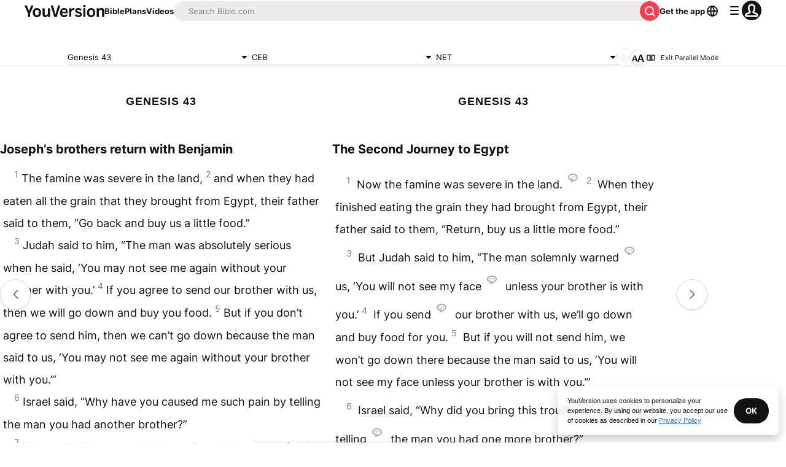

--- FILE ---
content_type: text/javascript; charset=utf-8
request_url: https://app.link/_r?sdk=web2.86.5&branch_key=key_live_jpmoQCKshT4dmEI1OZyuGmlmjffQNTlA&callback=branch_callback__0
body_size: 69
content:
/**/ typeof branch_callback__0 === 'function' && branch_callback__0("1536140495548701087");